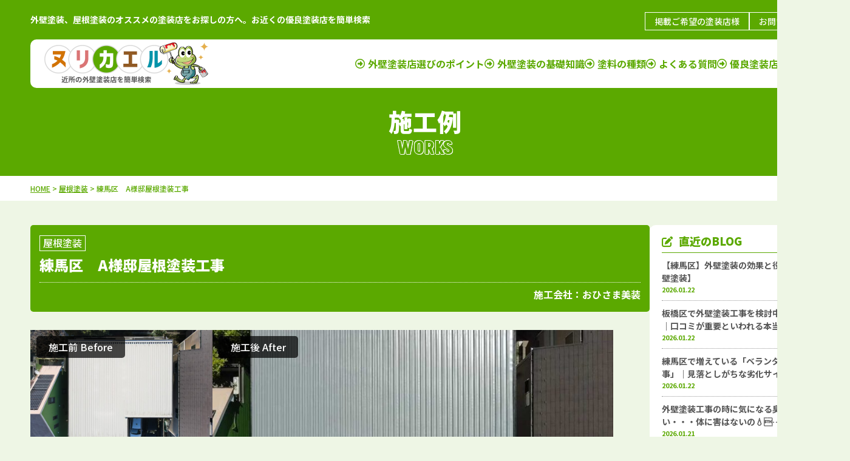

--- FILE ---
content_type: text/html; charset=UTF-8
request_url: https://www.nuri-kaeru.com/works/59000/
body_size: 13342
content:
<!DOCTYPE html>
<html lang="ja">

<head>
	<meta charset="UTF-8">
	<meta http-equiv="X-UA-Compatible" content="IE=edge" />
	<meta name="viewport" content="width=device-width" />
			<title>練馬区　A様邸屋根塗装工事 | 近所のオススメ外壁塗装店を簡単検索「ヌリカエル」</title>
							<meta name="description" content="施工例「練馬区　A様邸屋根塗装工事」です。外壁塗装店の情報をお探しですか？外壁塗装・屋根塗装など塗装店総合ポータルサイト「ヌリカエル」にお任せください。施工例やエリアなどから簡単に塗装店を検索することが出来ます。しっかり情報収集して理想の塗装店を見つけてください。" />
				<meta name="keywords" content="施工例,塗装,外壁,外壁塗装,屋根,屋根塗装,検索" />
	<meta name="format-detection" content="telephone=no">
	<!-- fonts -->
<link rel="preconnect" href="https://fonts.googleapis.com">
<link rel="preconnect" href="https://fonts.gstatic.com" crossorigin>
<link href="https://fonts.googleapis.com/css2?family=Akshar:wght@700&family=Noto+Sans+JP:wght@400..900&display=swap" rel="stylesheet">
<link rel="stylesheet" href="https://www.nuri-kaeru.com/cms/wp-content/themes/www.nuri-kaeru.com/css/all.min.css">

<!-- css -->
	<link href=" https://www.nuri-kaeru.com/cms/wp-content/themes/www.nuri-kaeru.com/css/animate.css" rel="stylesheet" />
	<link rel="stylesheet" href="https://www.nuri-kaeru.com/cms/wp-content/themes/www.nuri-kaeru.com/style.css?1743580803" type="text/css" />

<!-- js -->
<script src="https://www.nuri-kaeru.com/cms/wp-content/themes/www.nuri-kaeru.com/js/jquery.js"></script>
<script src="https://www.nuri-kaeru.com/cms/wp-content/themes/www.nuri-kaeru.com/js/overlay.js"></script>
<script src="https://www.nuri-kaeru.com/cms/wp-content/themes/www.nuri-kaeru.com/js/scrolltopcontrol.js"></script>
<script src="https://www.nuri-kaeru.com/cms/wp-content/themes/www.nuri-kaeru.com/js/megamenu.js"></script>
<script src="https://www.nuri-kaeru.com/cms/wp-content/themes/www.nuri-kaeru.com/js/common.js"></script>
<script src="https://www.nuri-kaeru.com/cms/wp-content/themes/www.nuri-kaeru.com/js/wow.min.js"></script>
<script>
	var wow = new WOW({
		boxClass: 'wow',
		animateClass: 'animated',
		offset: 0,
		mobile: false
	});
	wow.init();
</script>
<script>
	(function($) {
		$.fn.clickableMap = function() {
			return this.each(function() {
				var _off = $('.imagemap img', this).attr('src');
				var num = 0;
				var targetImg = $('.imagemap img', this);

				$('area', this).each(function() {
					num++;
					var elm = _off.replace(/(_on)[0-9]*/, '');
					var _on = elm.substr(0, elm.lastIndexOf('.')) + '_on' + num + _off.substring(_off.lastIndexOf('.'));
					$(this).hover(
						function() {
							$(targetImg).attr('src', _on);
						},
						function() {
							$(targetImg).attr('src', _off);
						}
					);
				});
			});
		};
	})(jQuery);

	jQuery(function($) {
		$('.clickableMap').clickableMap();
	});
</script>
<script src="https://www.nuri-kaeru.com/cms/wp-content/themes/www.nuri-kaeru.com/js/jquery.balloon.min.js"></script>

	<script>
		$(function() {
			$('.accordion p').click(function() {
				$(this).next('.accordion .inner').slideToggle();
				$('.accordion p').not($(this)).next('.accordion .inner').slideUp();
			});
		});
		$(function() {
			$('.tab p').click(function() {
				var index = $('.tab p').index(this);
				$('.content div').css('display', 'none');
				$('.content div').eq(index).css('display', 'block');
				$('.tab p').removeClass('select');
				$(this).addClass('select')
			});
		});
	</script>

<!--[if lt IE 9]>
<script src="js/html5.js"></script>
<![endif]-->
<!-- Google Tag Manager -->
<script>
  (function(w, d, s, l, i) {
    w[l] = w[l] || [];
    w[l].push({
      'gtm.start': new Date().getTime(),
      event: 'gtm.js'
    });
    var f = d.getElementsByTagName(s)[0],
      j = d.createElement(s),
      dl = l != 'dataLayer' ? '&l=' + l : '';
    j.async = true;
    j.src =
      'https://www.googletagmanager.com/gtm.js?id=' + i + dl;
    f.parentNode.insertBefore(j, f);
  })(window, document, 'script', 'dataLayer', 'GTM-MRWK99W');
</script>
<!-- End Google Tag Manager -->	<meta name='robots' content='max-image-preview:large' />
	<style>img:is([sizes="auto" i], [sizes^="auto," i]) { contain-intrinsic-size: 3000px 1500px }</style>
	<script type="text/javascript">
/* <![CDATA[ */
window._wpemojiSettings = {"baseUrl":"https:\/\/s.w.org\/images\/core\/emoji\/15.0.3\/72x72\/","ext":".png","svgUrl":"https:\/\/s.w.org\/images\/core\/emoji\/15.0.3\/svg\/","svgExt":".svg","source":{"concatemoji":"https:\/\/www.nuri-kaeru.com\/cms\/wp-includes\/js\/wp-emoji-release.min.js?ver=6.7.4"}};
/*! This file is auto-generated */
!function(i,n){var o,s,e;function c(e){try{var t={supportTests:e,timestamp:(new Date).valueOf()};sessionStorage.setItem(o,JSON.stringify(t))}catch(e){}}function p(e,t,n){e.clearRect(0,0,e.canvas.width,e.canvas.height),e.fillText(t,0,0);var t=new Uint32Array(e.getImageData(0,0,e.canvas.width,e.canvas.height).data),r=(e.clearRect(0,0,e.canvas.width,e.canvas.height),e.fillText(n,0,0),new Uint32Array(e.getImageData(0,0,e.canvas.width,e.canvas.height).data));return t.every(function(e,t){return e===r[t]})}function u(e,t,n){switch(t){case"flag":return n(e,"\ud83c\udff3\ufe0f\u200d\u26a7\ufe0f","\ud83c\udff3\ufe0f\u200b\u26a7\ufe0f")?!1:!n(e,"\ud83c\uddfa\ud83c\uddf3","\ud83c\uddfa\u200b\ud83c\uddf3")&&!n(e,"\ud83c\udff4\udb40\udc67\udb40\udc62\udb40\udc65\udb40\udc6e\udb40\udc67\udb40\udc7f","\ud83c\udff4\u200b\udb40\udc67\u200b\udb40\udc62\u200b\udb40\udc65\u200b\udb40\udc6e\u200b\udb40\udc67\u200b\udb40\udc7f");case"emoji":return!n(e,"\ud83d\udc26\u200d\u2b1b","\ud83d\udc26\u200b\u2b1b")}return!1}function f(e,t,n){var r="undefined"!=typeof WorkerGlobalScope&&self instanceof WorkerGlobalScope?new OffscreenCanvas(300,150):i.createElement("canvas"),a=r.getContext("2d",{willReadFrequently:!0}),o=(a.textBaseline="top",a.font="600 32px Arial",{});return e.forEach(function(e){o[e]=t(a,e,n)}),o}function t(e){var t=i.createElement("script");t.src=e,t.defer=!0,i.head.appendChild(t)}"undefined"!=typeof Promise&&(o="wpEmojiSettingsSupports",s=["flag","emoji"],n.supports={everything:!0,everythingExceptFlag:!0},e=new Promise(function(e){i.addEventListener("DOMContentLoaded",e,{once:!0})}),new Promise(function(t){var n=function(){try{var e=JSON.parse(sessionStorage.getItem(o));if("object"==typeof e&&"number"==typeof e.timestamp&&(new Date).valueOf()<e.timestamp+604800&&"object"==typeof e.supportTests)return e.supportTests}catch(e){}return null}();if(!n){if("undefined"!=typeof Worker&&"undefined"!=typeof OffscreenCanvas&&"undefined"!=typeof URL&&URL.createObjectURL&&"undefined"!=typeof Blob)try{var e="postMessage("+f.toString()+"("+[JSON.stringify(s),u.toString(),p.toString()].join(",")+"));",r=new Blob([e],{type:"text/javascript"}),a=new Worker(URL.createObjectURL(r),{name:"wpTestEmojiSupports"});return void(a.onmessage=function(e){c(n=e.data),a.terminate(),t(n)})}catch(e){}c(n=f(s,u,p))}t(n)}).then(function(e){for(var t in e)n.supports[t]=e[t],n.supports.everything=n.supports.everything&&n.supports[t],"flag"!==t&&(n.supports.everythingExceptFlag=n.supports.everythingExceptFlag&&n.supports[t]);n.supports.everythingExceptFlag=n.supports.everythingExceptFlag&&!n.supports.flag,n.DOMReady=!1,n.readyCallback=function(){n.DOMReady=!0}}).then(function(){return e}).then(function(){var e;n.supports.everything||(n.readyCallback(),(e=n.source||{}).concatemoji?t(e.concatemoji):e.wpemoji&&e.twemoji&&(t(e.twemoji),t(e.wpemoji)))}))}((window,document),window._wpemojiSettings);
/* ]]> */
</script>
<style id='wp-emoji-styles-inline-css' type='text/css'>

	img.wp-smiley, img.emoji {
		display: inline !important;
		border: none !important;
		box-shadow: none !important;
		height: 1em !important;
		width: 1em !important;
		margin: 0 0.07em !important;
		vertical-align: -0.1em !important;
		background: none !important;
		padding: 0 !important;
	}
</style>
<link rel='stylesheet' id='wp-block-library-css' href='https://www.nuri-kaeru.com/cms/wp-includes/css/dist/block-library/style.min.css?ver=6.7.4' type='text/css' media='all' />
<style id='classic-theme-styles-inline-css' type='text/css'>
/*! This file is auto-generated */
.wp-block-button__link{color:#fff;background-color:#32373c;border-radius:9999px;box-shadow:none;text-decoration:none;padding:calc(.667em + 2px) calc(1.333em + 2px);font-size:1.125em}.wp-block-file__button{background:#32373c;color:#fff;text-decoration:none}
</style>
<style id='global-styles-inline-css' type='text/css'>
:root{--wp--preset--aspect-ratio--square: 1;--wp--preset--aspect-ratio--4-3: 4/3;--wp--preset--aspect-ratio--3-4: 3/4;--wp--preset--aspect-ratio--3-2: 3/2;--wp--preset--aspect-ratio--2-3: 2/3;--wp--preset--aspect-ratio--16-9: 16/9;--wp--preset--aspect-ratio--9-16: 9/16;--wp--preset--color--black: #000000;--wp--preset--color--cyan-bluish-gray: #abb8c3;--wp--preset--color--white: #ffffff;--wp--preset--color--pale-pink: #f78da7;--wp--preset--color--vivid-red: #cf2e2e;--wp--preset--color--luminous-vivid-orange: #ff6900;--wp--preset--color--luminous-vivid-amber: #fcb900;--wp--preset--color--light-green-cyan: #7bdcb5;--wp--preset--color--vivid-green-cyan: #00d084;--wp--preset--color--pale-cyan-blue: #8ed1fc;--wp--preset--color--vivid-cyan-blue: #0693e3;--wp--preset--color--vivid-purple: #9b51e0;--wp--preset--gradient--vivid-cyan-blue-to-vivid-purple: linear-gradient(135deg,rgba(6,147,227,1) 0%,rgb(155,81,224) 100%);--wp--preset--gradient--light-green-cyan-to-vivid-green-cyan: linear-gradient(135deg,rgb(122,220,180) 0%,rgb(0,208,130) 100%);--wp--preset--gradient--luminous-vivid-amber-to-luminous-vivid-orange: linear-gradient(135deg,rgba(252,185,0,1) 0%,rgba(255,105,0,1) 100%);--wp--preset--gradient--luminous-vivid-orange-to-vivid-red: linear-gradient(135deg,rgba(255,105,0,1) 0%,rgb(207,46,46) 100%);--wp--preset--gradient--very-light-gray-to-cyan-bluish-gray: linear-gradient(135deg,rgb(238,238,238) 0%,rgb(169,184,195) 100%);--wp--preset--gradient--cool-to-warm-spectrum: linear-gradient(135deg,rgb(74,234,220) 0%,rgb(151,120,209) 20%,rgb(207,42,186) 40%,rgb(238,44,130) 60%,rgb(251,105,98) 80%,rgb(254,248,76) 100%);--wp--preset--gradient--blush-light-purple: linear-gradient(135deg,rgb(255,206,236) 0%,rgb(152,150,240) 100%);--wp--preset--gradient--blush-bordeaux: linear-gradient(135deg,rgb(254,205,165) 0%,rgb(254,45,45) 50%,rgb(107,0,62) 100%);--wp--preset--gradient--luminous-dusk: linear-gradient(135deg,rgb(255,203,112) 0%,rgb(199,81,192) 50%,rgb(65,88,208) 100%);--wp--preset--gradient--pale-ocean: linear-gradient(135deg,rgb(255,245,203) 0%,rgb(182,227,212) 50%,rgb(51,167,181) 100%);--wp--preset--gradient--electric-grass: linear-gradient(135deg,rgb(202,248,128) 0%,rgb(113,206,126) 100%);--wp--preset--gradient--midnight: linear-gradient(135deg,rgb(2,3,129) 0%,rgb(40,116,252) 100%);--wp--preset--font-size--small: 13px;--wp--preset--font-size--medium: 20px;--wp--preset--font-size--large: 36px;--wp--preset--font-size--x-large: 42px;--wp--preset--spacing--20: 0.44rem;--wp--preset--spacing--30: 0.67rem;--wp--preset--spacing--40: 1rem;--wp--preset--spacing--50: 1.5rem;--wp--preset--spacing--60: 2.25rem;--wp--preset--spacing--70: 3.38rem;--wp--preset--spacing--80: 5.06rem;--wp--preset--shadow--natural: 6px 6px 9px rgba(0, 0, 0, 0.2);--wp--preset--shadow--deep: 12px 12px 50px rgba(0, 0, 0, 0.4);--wp--preset--shadow--sharp: 6px 6px 0px rgba(0, 0, 0, 0.2);--wp--preset--shadow--outlined: 6px 6px 0px -3px rgba(255, 255, 255, 1), 6px 6px rgba(0, 0, 0, 1);--wp--preset--shadow--crisp: 6px 6px 0px rgba(0, 0, 0, 1);}:where(.is-layout-flex){gap: 0.5em;}:where(.is-layout-grid){gap: 0.5em;}body .is-layout-flex{display: flex;}.is-layout-flex{flex-wrap: wrap;align-items: center;}.is-layout-flex > :is(*, div){margin: 0;}body .is-layout-grid{display: grid;}.is-layout-grid > :is(*, div){margin: 0;}:where(.wp-block-columns.is-layout-flex){gap: 2em;}:where(.wp-block-columns.is-layout-grid){gap: 2em;}:where(.wp-block-post-template.is-layout-flex){gap: 1.25em;}:where(.wp-block-post-template.is-layout-grid){gap: 1.25em;}.has-black-color{color: var(--wp--preset--color--black) !important;}.has-cyan-bluish-gray-color{color: var(--wp--preset--color--cyan-bluish-gray) !important;}.has-white-color{color: var(--wp--preset--color--white) !important;}.has-pale-pink-color{color: var(--wp--preset--color--pale-pink) !important;}.has-vivid-red-color{color: var(--wp--preset--color--vivid-red) !important;}.has-luminous-vivid-orange-color{color: var(--wp--preset--color--luminous-vivid-orange) !important;}.has-luminous-vivid-amber-color{color: var(--wp--preset--color--luminous-vivid-amber) !important;}.has-light-green-cyan-color{color: var(--wp--preset--color--light-green-cyan) !important;}.has-vivid-green-cyan-color{color: var(--wp--preset--color--vivid-green-cyan) !important;}.has-pale-cyan-blue-color{color: var(--wp--preset--color--pale-cyan-blue) !important;}.has-vivid-cyan-blue-color{color: var(--wp--preset--color--vivid-cyan-blue) !important;}.has-vivid-purple-color{color: var(--wp--preset--color--vivid-purple) !important;}.has-black-background-color{background-color: var(--wp--preset--color--black) !important;}.has-cyan-bluish-gray-background-color{background-color: var(--wp--preset--color--cyan-bluish-gray) !important;}.has-white-background-color{background-color: var(--wp--preset--color--white) !important;}.has-pale-pink-background-color{background-color: var(--wp--preset--color--pale-pink) !important;}.has-vivid-red-background-color{background-color: var(--wp--preset--color--vivid-red) !important;}.has-luminous-vivid-orange-background-color{background-color: var(--wp--preset--color--luminous-vivid-orange) !important;}.has-luminous-vivid-amber-background-color{background-color: var(--wp--preset--color--luminous-vivid-amber) !important;}.has-light-green-cyan-background-color{background-color: var(--wp--preset--color--light-green-cyan) !important;}.has-vivid-green-cyan-background-color{background-color: var(--wp--preset--color--vivid-green-cyan) !important;}.has-pale-cyan-blue-background-color{background-color: var(--wp--preset--color--pale-cyan-blue) !important;}.has-vivid-cyan-blue-background-color{background-color: var(--wp--preset--color--vivid-cyan-blue) !important;}.has-vivid-purple-background-color{background-color: var(--wp--preset--color--vivid-purple) !important;}.has-black-border-color{border-color: var(--wp--preset--color--black) !important;}.has-cyan-bluish-gray-border-color{border-color: var(--wp--preset--color--cyan-bluish-gray) !important;}.has-white-border-color{border-color: var(--wp--preset--color--white) !important;}.has-pale-pink-border-color{border-color: var(--wp--preset--color--pale-pink) !important;}.has-vivid-red-border-color{border-color: var(--wp--preset--color--vivid-red) !important;}.has-luminous-vivid-orange-border-color{border-color: var(--wp--preset--color--luminous-vivid-orange) !important;}.has-luminous-vivid-amber-border-color{border-color: var(--wp--preset--color--luminous-vivid-amber) !important;}.has-light-green-cyan-border-color{border-color: var(--wp--preset--color--light-green-cyan) !important;}.has-vivid-green-cyan-border-color{border-color: var(--wp--preset--color--vivid-green-cyan) !important;}.has-pale-cyan-blue-border-color{border-color: var(--wp--preset--color--pale-cyan-blue) !important;}.has-vivid-cyan-blue-border-color{border-color: var(--wp--preset--color--vivid-cyan-blue) !important;}.has-vivid-purple-border-color{border-color: var(--wp--preset--color--vivid-purple) !important;}.has-vivid-cyan-blue-to-vivid-purple-gradient-background{background: var(--wp--preset--gradient--vivid-cyan-blue-to-vivid-purple) !important;}.has-light-green-cyan-to-vivid-green-cyan-gradient-background{background: var(--wp--preset--gradient--light-green-cyan-to-vivid-green-cyan) !important;}.has-luminous-vivid-amber-to-luminous-vivid-orange-gradient-background{background: var(--wp--preset--gradient--luminous-vivid-amber-to-luminous-vivid-orange) !important;}.has-luminous-vivid-orange-to-vivid-red-gradient-background{background: var(--wp--preset--gradient--luminous-vivid-orange-to-vivid-red) !important;}.has-very-light-gray-to-cyan-bluish-gray-gradient-background{background: var(--wp--preset--gradient--very-light-gray-to-cyan-bluish-gray) !important;}.has-cool-to-warm-spectrum-gradient-background{background: var(--wp--preset--gradient--cool-to-warm-spectrum) !important;}.has-blush-light-purple-gradient-background{background: var(--wp--preset--gradient--blush-light-purple) !important;}.has-blush-bordeaux-gradient-background{background: var(--wp--preset--gradient--blush-bordeaux) !important;}.has-luminous-dusk-gradient-background{background: var(--wp--preset--gradient--luminous-dusk) !important;}.has-pale-ocean-gradient-background{background: var(--wp--preset--gradient--pale-ocean) !important;}.has-electric-grass-gradient-background{background: var(--wp--preset--gradient--electric-grass) !important;}.has-midnight-gradient-background{background: var(--wp--preset--gradient--midnight) !important;}.has-small-font-size{font-size: var(--wp--preset--font-size--small) !important;}.has-medium-font-size{font-size: var(--wp--preset--font-size--medium) !important;}.has-large-font-size{font-size: var(--wp--preset--font-size--large) !important;}.has-x-large-font-size{font-size: var(--wp--preset--font-size--x-large) !important;}
:where(.wp-block-post-template.is-layout-flex){gap: 1.25em;}:where(.wp-block-post-template.is-layout-grid){gap: 1.25em;}
:where(.wp-block-columns.is-layout-flex){gap: 2em;}:where(.wp-block-columns.is-layout-grid){gap: 2em;}
:root :where(.wp-block-pullquote){font-size: 1.5em;line-height: 1.6;}
</style>
<link rel='stylesheet' id='contact-form-7-css' href='https://www.nuri-kaeru.com/cms/wp-content/plugins/contact-form-7/includes/css/styles.css?ver=6.0.4' type='text/css' media='all' />
<link rel='stylesheet' id='toc-screen-css' href='https://www.nuri-kaeru.com/cms/wp-content/plugins/table-of-contents-plus/screen.min.css?ver=2411.1' type='text/css' media='all' />
<style id='toc-screen-inline-css' type='text/css'>
div#toc_container {width: 100%;}
</style>
<style id='akismet-widget-style-inline-css' type='text/css'>

			.a-stats {
				--akismet-color-mid-green: #357b49;
				--akismet-color-white: #fff;
				--akismet-color-light-grey: #f6f7f7;

				max-width: 350px;
				width: auto;
			}

			.a-stats * {
				all: unset;
				box-sizing: border-box;
			}

			.a-stats strong {
				font-weight: 600;
			}

			.a-stats a.a-stats__link,
			.a-stats a.a-stats__link:visited,
			.a-stats a.a-stats__link:active {
				background: var(--akismet-color-mid-green);
				border: none;
				box-shadow: none;
				border-radius: 8px;
				color: var(--akismet-color-white);
				cursor: pointer;
				display: block;
				font-family: -apple-system, BlinkMacSystemFont, 'Segoe UI', 'Roboto', 'Oxygen-Sans', 'Ubuntu', 'Cantarell', 'Helvetica Neue', sans-serif;
				font-weight: 500;
				padding: 12px;
				text-align: center;
				text-decoration: none;
				transition: all 0.2s ease;
			}

			/* Extra specificity to deal with TwentyTwentyOne focus style */
			.widget .a-stats a.a-stats__link:focus {
				background: var(--akismet-color-mid-green);
				color: var(--akismet-color-white);
				text-decoration: none;
			}

			.a-stats a.a-stats__link:hover {
				filter: brightness(110%);
				box-shadow: 0 4px 12px rgba(0, 0, 0, 0.06), 0 0 2px rgba(0, 0, 0, 0.16);
			}

			.a-stats .count {
				color: var(--akismet-color-white);
				display: block;
				font-size: 1.5em;
				line-height: 1.4;
				padding: 0 13px;
				white-space: nowrap;
			}
		
</style>
<link rel='stylesheet' id='wp-pagenavi-css' href='https://www.nuri-kaeru.com/cms/wp-content/plugins/wp-pagenavi/pagenavi-css.css?ver=2.70' type='text/css' media='all' />
<link rel='stylesheet' id='pcb-company-css' href='https://www.nuri-kaeru.com/cms/wp-content/themes/www.nuri-kaeru.com/pcb/contents/includes/css/company.css?ver=6.7.4' type='text/css' media='all' />
<link rel='stylesheet' id='pcb-view-ranking-css' href='https://www.nuri-kaeru.com/cms/wp-content/themes/www.nuri-kaeru.com/pcb/contents/includes/css/view-ranking.css?ver=6.7.4' type='text/css' media='all' />
<link rel='stylesheet' id='pcb-review-css' href='https://www.nuri-kaeru.com/cms/wp-content/themes/www.nuri-kaeru.com/pcb/contents/includes/css/review.css?ver=6.7.4' type='text/css' media='all' />
<link rel='stylesheet' id='pcb-article-css' href='https://www.nuri-kaeru.com/cms/wp-content/themes/www.nuri-kaeru.com/pcb/contents/includes/css/article.css?ver=6.7.4' type='text/css' media='all' />
<link rel='stylesheet' id='pcb-blog-css' href='https://www.nuri-kaeru.com/cms/wp-content/themes/www.nuri-kaeru.com/pcb/contents/includes/css/blog.css?ver=6.7.4' type='text/css' media='all' />
<link rel='stylesheet' id='pcb-new-register-css' href='https://www.nuri-kaeru.com/cms/wp-content/themes/www.nuri-kaeru.com/pcb/contents/includes/css/new-register.css?ver=6.7.4' type='text/css' media='all' />
<link rel='stylesheet' id='pcb-pickup-css' href='https://www.nuri-kaeru.com/cms/wp-content/themes/www.nuri-kaeru.com/pcb/contents/includes/css/pickup.css?ver=6.7.4' type='text/css' media='all' />
<link rel='stylesheet' id='loading-css' href='https://www.nuri-kaeru.com/cms/wp-content/themes/www.nuri-kaeru.com/pcb/contents/includes/css/load.css?ver=6.7.4' type='text/css' media='all' />
<link rel='stylesheet' id='jquery-ui-smoothness-css' href='https://www.nuri-kaeru.com/cms/wp-content/plugins/contact-form-7/includes/js/jquery-ui/themes/smoothness/jquery-ui.min.css?ver=1.12.1' type='text/css' media='screen' />
<script type="text/javascript" src="https://www.nuri-kaeru.com/cms/wp-includes/js/jquery/jquery.min.js?ver=3.7.1" id="jquery-core-js"></script>
<script type="text/javascript" src="https://www.nuri-kaeru.com/cms/wp-includes/js/jquery/jquery-migrate.min.js?ver=3.4.1" id="jquery-migrate-js"></script>
<script type="text/javascript" id="pcb-company-js-extra">
/* <![CDATA[ */
var company = {"ajax_url":"https:\/\/www.nuri-kaeru.com\/cms\/wp-admin\/admin-ajax.php","action":"pcb-company","post_id":"59000"};
/* ]]> */
</script>
<script type="text/javascript" src="https://www.nuri-kaeru.com/cms/wp-content/themes/www.nuri-kaeru.com/pcb/contents/includes/js/company.js" id="pcb-company-js"></script>
<script type="text/javascript" id="pcb-view-ranking-js-extra">
/* <![CDATA[ */
var ranking = {"ajax_url":"https:\/\/www.nuri-kaeru.com\/cms\/wp-admin\/admin-ajax.php","action":"pcb-view-ranking","post_id":"59000"};
/* ]]> */
</script>
<script type="text/javascript" src="https://www.nuri-kaeru.com/cms/wp-content/themes/www.nuri-kaeru.com/pcb/contents/includes/js/view-ranking.js" id="pcb-view-ranking-js"></script>
<script type="text/javascript" id="pcb-review-js-extra">
/* <![CDATA[ */
var review = {"ajax_url":"https:\/\/www.nuri-kaeru.com\/cms\/wp-admin\/admin-ajax.php","action":"pcb-review","post_id":"59000"};
/* ]]> */
</script>
<script type="text/javascript" src="https://www.nuri-kaeru.com/cms/wp-content/themes/www.nuri-kaeru.com/pcb/contents/includes/js/review.js" id="pcb-review-js"></script>
<script type="text/javascript" id="pcb-article-js-extra">
/* <![CDATA[ */
var article = {"ajax_url":"https:\/\/www.nuri-kaeru.com\/cms\/wp-admin\/admin-ajax.php","action":"pcb-article","post_id":"59000"};
/* ]]> */
</script>
<script type="text/javascript" src="https://www.nuri-kaeru.com/cms/wp-content/themes/www.nuri-kaeru.com/pcb/contents/includes/js/article.js" id="pcb-article-js"></script>
<script type="text/javascript" id="pcb-blog-js-extra">
/* <![CDATA[ */
var blog = {"ajax_url":"https:\/\/www.nuri-kaeru.com\/cms\/wp-admin\/admin-ajax.php","action":"pcb-blog","post_id":"59000"};
/* ]]> */
</script>
<script type="text/javascript" src="https://www.nuri-kaeru.com/cms/wp-content/themes/www.nuri-kaeru.com/pcb/contents/includes/js/blog.js" id="pcb-blog-js"></script>
<script type="text/javascript" id="pcb-new-register-js-extra">
/* <![CDATA[ */
var register = {"ajax_url":"https:\/\/www.nuri-kaeru.com\/cms\/wp-admin\/admin-ajax.php","action":"pcb-new-register","post_id":"59000"};
/* ]]> */
</script>
<script type="text/javascript" src="https://www.nuri-kaeru.com/cms/wp-content/themes/www.nuri-kaeru.com/pcb/contents/includes/js/new-register.js" id="pcb-new-register-js"></script>
<script type="text/javascript" id="pcb-pickup-js-extra">
/* <![CDATA[ */
var pickup = {"ajax_url":"https:\/\/www.nuri-kaeru.com\/cms\/wp-admin\/admin-ajax.php","action":"pcb-pickup","post_id":"59000"};
/* ]]> */
</script>
<script type="text/javascript" src="https://www.nuri-kaeru.com/cms/wp-content/themes/www.nuri-kaeru.com/pcb/contents/includes/js/pickup.js" id="pcb-pickup-js"></script>
<script type="text/javascript" id="pcb_ajax_access_records-js-extra">
/* <![CDATA[ */
var local = {"ajax_url":"https:\/\/www.nuri-kaeru.com\/cms\/wp-admin\/admin-ajax.php","action":"pcb_ajax_access_records","post_id":"59000"};
/* ]]> */
</script>
<script type="text/javascript" src="https://www.nuri-kaeru.com/cms/wp-content/themes/www.nuri-kaeru.com/pcb/access-record/js/access-record.js" id="pcb_ajax_access_records-js"></script>
<link rel="https://api.w.org/" href="https://www.nuri-kaeru.com/wp-json/" /><link rel="alternate" title="JSON" type="application/json" href="https://www.nuri-kaeru.com/wp-json/wp/v2/works/59000" /><link rel="canonical" href="https://www.nuri-kaeru.com/works/59000/" />
<link rel='shortlink' href='https://www.nuri-kaeru.com/?p=59000' />
<link rel="alternate" title="oEmbed (JSON)" type="application/json+oembed" href="https://www.nuri-kaeru.com/wp-json/oembed/1.0/embed?url=https%3A%2F%2Fwww.nuri-kaeru.com%2Fworks%2F59000%2F" />
<link rel="alternate" title="oEmbed (XML)" type="text/xml+oembed" href="https://www.nuri-kaeru.com/wp-json/oembed/1.0/embed?url=https%3A%2F%2Fwww.nuri-kaeru.com%2Fworks%2F59000%2F&#038;format=xml" />
<link rel="icon" href="https://www.nuri-kaeru.com/cms/wp-content/uploads/2025/02/favicon-70x70.png" sizes="32x32" />
<link rel="icon" href="https://www.nuri-kaeru.com/cms/wp-content/uploads/2025/02/favicon-300x300.png" sizes="192x192" />
<link rel="apple-touch-icon" href="https://www.nuri-kaeru.com/cms/wp-content/uploads/2025/02/favicon-300x300.png" />
<meta name="msapplication-TileImage" content="https://www.nuri-kaeru.com/cms/wp-content/uploads/2025/02/favicon-300x300.png" />

	<!-- swiper -->
	<link rel="stylesheet" href="https://cdn.jsdelivr.net/npm/swiper@8/swiper-bundle.min.css">
	<script src="https://cdn.jsdelivr.net/npm/swiper@8/swiper-bundle.min.js"></script>
</head>

<body data-rsssl=1 id="works" ontouchstart="">
	<!-- Google Tag Manager (noscript) -->
	<noscript><iframe src="https://www.googletagmanager.com/ns.html?id=GTM-MRWK99W" height="0" width="0" style="display:none;visibility:hidden"></iframe></noscript>
	<!-- End Google Tag Manager (noscript) -->

	<header id="header">
					<div class="hdrTxt inner">
									<p>外壁塗装、屋根塗装のオススメの塗装店をお探しの方へ。お近くの優良塗装店を簡単検索</p>
								<ul class="hdrContact">
					<li><a href="https://www.nuri-kaeru.com/publish/" class="btnGreen">掲載ご希望の塗装店様</a></li>
					<li><a href="https://www.nuri-kaeru.com/contact/" class="btnGreen">お問い合わせ</a></li>
				</ul>
			</div>
			<div class="hdrMenu inner">
				<div class="logo">
					<a href="https://www.nuri-kaeru.com/">
						<img src="https://www.nuri-kaeru.com/cms/wp-content/themes/www.nuri-kaeru.com/imgs/hdr_logo01.png" alt="外壁塗装・屋根塗装など塗装店総合ポータルサイト ヌリカエル">
					</a>
				</div>
				<nav>
					<ul class="gnav">
						<li><a href="https://www.nuri-kaeru.com/first/">外壁塗装店選びのポイント</a></li>
						<li><a href="https://www.nuri-kaeru.com/knowledge/">外壁塗装の基礎知識</a></li>
						<li><a href="https://www.nuri-kaeru.com/paint_menu/">塗料の種類</a></li>
						<li><a href="https://www.nuri-kaeru.com/faq/">よくある質問</a></li>
						<li><a href="" id="megamenuToggle">優良塗装店を探す</a></li>
					</ul>
				</nav>
				<div class="megamenu">
					<ul class="megamenu-inner main-wrapper">
						<li>北海道・東北地方</li>
						<li><span>北海道</span>　<a href="https://www.nuri-kaeru.com/works/works_area/北海道/">施工例</a>｜<a href="https://www.nuri-kaeru.com/shop/shop_tax/北海道/">塗装店</a></li>
						<li><span>青森県</span>　<a href="https://www.nuri-kaeru.com/works/works_area/青森県/">施工例</a>｜<a href="https://www.nuri-kaeru.com/shop/shop_tax/青森県/">塗装店</a></li>
						<li><span>岩手県</span>　<a href="https://www.nuri-kaeru.com/works/works_area/岩手県/">施工例</a>｜<a href="https://www.nuri-kaeru.com/shop/shop_tax/岩手県/">塗装店</a></li>
						<li><span>秋田県</span>　<a href="https://www.nuri-kaeru.com/works/works_area/秋田県/">施工例</a>｜<a href="https://www.nuri-kaeru.com/shop/shop_tax/秋田県/">塗装店</a></li>
						<li><span>宮城県</span>　<a href="https://www.nuri-kaeru.com/works/works_area/宮城県/">施工例</a>｜<a href="https://www.nuri-kaeru.com/shop/shop_tax/宮城県/">塗装店</a></li>
						<li><span>山形県</span>　<a href="https://www.nuri-kaeru.com/works/works_area/山形県/">施工例</a>｜<a href="https://www.nuri-kaeru.com/shop/shop_tax/山形県/">塗装店</a></li>
						<li><span>福島県</span>　<a href="https://www.nuri-kaeru.com/works/works_area/福島県/">施工例</a>｜<a href="https://www.nuri-kaeru.com/shop/shop_tax/福島県/">塗装店</a></li>
					</ul>
					<ul class="megamenu-inner main-wrapper">
						<li>関東地方</li>
						<li><span>茨城県</span>　<a href="https://www.nuri-kaeru.com/works/works_area/茨城県/">施工例</a>｜<a href="https://www.nuri-kaeru.com/shop/shop_tax/茨城県/">塗装店</a></li>
						<li><span>栃木県</span>　<a href="https://www.nuri-kaeru.com/works/works_area/栃木県/">施工例</a>｜<a href="https://www.nuri-kaeru.com/shop/shop_tax/栃木県/">塗装店</a></li>
						<li><span>群馬県</span>　<a href="https://www.nuri-kaeru.com/works/works_area/群馬県/">施工例</a>｜<a href="https://www.nuri-kaeru.com/shop/shop_tax/群馬県/">塗装店</a></li>
						<li><span>千葉県</span>　<a href="https://www.nuri-kaeru.com/works/works_area/千葉県/">施工例</a>｜<a href="https://www.nuri-kaeru.com/shop/shop_tax/千葉県/">塗装店</a></li>
						<li><span>埼玉県</span>　<a href="https://www.nuri-kaeru.com/works/works_area/埼玉県/">施工例</a>｜<a href="https://www.nuri-kaeru.com/shop/shop_tax/埼玉県/">塗装店</a></li>
						<li><span>東京都</span>　<a href="https://www.nuri-kaeru.com/works/works_area/東京都/">施工例</a>｜<a href="https://www.nuri-kaeru.com/shop/shop_tax/東京都/">塗装店</a></li>
						<li><span>神奈川県</span>　<a href="https://www.nuri-kaeru.com/works/works_area/神奈川県/">施工例</a>｜<a href="https://www.nuri-kaeru.com/shop/shop_tax/神奈川県/">塗装店</a></li>
					</ul>
					<ul class="megamenu-inner main-wrapper">
						<li>甲信越・北陸・東海地方</li>
						<li><span>新潟県</span>　<a href="https://www.nuri-kaeru.com/works/works_area/新潟県/">施工例</a>｜<a href="https://www.nuri-kaeru.com/shop/shop_tax/新潟県/">塗装店</a></li>
						<li><span>富山県</span>　<a href="https://www.nuri-kaeru.com/works/works_area/富山県/">施工例</a>｜<a href="https://www.nuri-kaeru.com/shop/shop_tax/富山県/">塗装店</a></li>
						<li><span>石川県</span>　<a href="https://www.nuri-kaeru.com/works/works_area/石川県/">施工例</a>｜<a href="https://www.nuri-kaeru.com/shop/shop_tax/石川県/">塗装店</a></li>
						<li><span>山梨県</span>　<a href="https://www.nuri-kaeru.com/works/works_area/山梨県/">施工例</a>｜<a href="https://www.nuri-kaeru.com/shop/shop_tax/山梨県/">塗装店</a></li>
						<li><span>長野県</span>　<a href="https://www.nuri-kaeru.com/works/works_area/長野県/">施工例</a>｜<a href="https://www.nuri-kaeru.com/shop/shop_tax/長野県/">塗装店</a></li>
						<li><span>福井県</span>　<a href="https://www.nuri-kaeru.com/works/works_area/福井県/">施工例</a>｜<a href="https://www.nuri-kaeru.com/shop/shop_tax/福井県/">塗装店</a></li>
						<li><span>岐阜県</span>　<a href="https://www.nuri-kaeru.com/works/works_area/岐阜県/">施工例</a>｜<a href="https://www.nuri-kaeru.com/shop/shop_tax/岐阜県/">塗装店</a></li>
						<li><span>静岡県</span>　<a href="https://www.nuri-kaeru.com/works/works_area/静岡県/">施工例</a>｜<a href="https://www.nuri-kaeru.com/shop/shop_tax/静岡県/">塗装店</a></li>
						<li><span>愛知県</span>　<a href="https://www.nuri-kaeru.com/works/works_area/愛知県/">施工例</a>｜<a href="https://www.nuri-kaeru.com/shop/shop_tax/愛知県/">塗装店</a></li>
					</ul>
					<ul class="megamenu-inner main-wrapper">
						<li>関西地方</li>
						<li><span>滋賀県</span>　<a href="https://www.nuri-kaeru.com/works/works_area/滋賀県/">施工例</a>｜<a href="https://www.nuri-kaeru.com/shop/shop_tax/滋賀県/">塗装店</a></li>
						<li><span>京都府</span>　<a href="https://www.nuri-kaeru.com/works/works_area/京都府/">施工例</a>｜<a href="https://www.nuri-kaeru.com/shop/shop_tax/京都府/">塗装店</a></li>
						<li><span>奈良県</span>　<a href="https://www.nuri-kaeru.com/works/works_area/奈良県/">施工例</a>｜<a href="https://www.nuri-kaeru.com/shop/shop_tax/奈良県/">塗装店</a></li>
						<li><span>大阪府</span>　<a href="https://www.nuri-kaeru.com/works/works_area/大阪府/">施工例</a>｜<a href="https://www.nuri-kaeru.com/shop/shop_tax/大阪府/">塗装店</a></li>
						<li><span>三重県</span>　<a href="https://www.nuri-kaeru.com/works/works_area/三重県/">施工例</a>｜<a href="https://www.nuri-kaeru.com/shop/shop_tax/三重県/">塗装店</a></li>
						<li><span>和歌山県</span>　<a href="https://www.nuri-kaeru.com/works/works_area/和歌山県/">施工例</a>｜<a href="https://www.nuri-kaeru.com/shop/shop_tax/和歌山県/">塗装店</a></li>
						<li><span>兵庫県</span>　<a href="https://www.nuri-kaeru.com/works/works_area/兵庫県/">施工例</a>｜<a href="https://www.nuri-kaeru.com/shop/shop_tax/兵庫県/">塗装店</a></li>
					</ul>
					<ul class="megamenu-inner main-wrapper">
						<li>中国・四国地方</li>
						<li><span>鳥取県</span>　<a href="https://www.nuri-kaeru.com/works/works_area/鳥取県/">施工例</a>｜<a href="https://www.nuri-kaeru.com/shop/shop_tax/鳥取県/">塗装店</a></li>
						<li><span>島根県</span>　<a href="https://www.nuri-kaeru.com/works/works_area/島根県/">施工例</a>｜<a href="https://www.nuri-kaeru.com/shop/shop_tax/島根県/">塗装店</a></li>
						<li><span>山口県</span>　<a href="https://www.nuri-kaeru.com/works/works_area/山口県/">施工例</a>｜<a href="https://www.nuri-kaeru.com/shop/shop_tax/山口県/">塗装店</a></li>
						<li><span>岡山県</span>　<a href="https://www.nuri-kaeru.com/works/works_area/岡山県/">施工例</a>｜<a href="https://www.nuri-kaeru.com/shop/shop_tax/岡山県/">塗装店</a></li>
						<li><span>広島県</span>　<a href="https://www.nuri-kaeru.com/works/works_area/広島県/">施工例</a>｜<a href="https://www.nuri-kaeru.com/shop/shop_tax/広島県/">塗装店</a></li>
						<li><span>香川県</span>　<a href="https://www.nuri-kaeru.com/works/works_area/香川県/">施工例</a>｜<a href="https://www.nuri-kaeru.com/shop/shop_tax/香川県/">塗装店</a></li>
						<li><span>愛媛県</span>　<a href="https://www.nuri-kaeru.com/works/works_area/愛媛県/">施工例</a>｜<a href="https://www.nuri-kaeru.com/shop/shop_tax/愛媛県/">塗装店</a></li>
						<li><span>徳島県</span>　<a href="https://www.nuri-kaeru.com/works/works_area/徳島県/">施工例</a>｜<a href="https://www.nuri-kaeru.com/shop/shop_tax/徳島県/">塗装店</a></li>
						<li><span>高知県</span>　<a href="https://www.nuri-kaeru.com/works/works_area/高知県/">施工例</a>｜<a href="https://www.nuri-kaeru.com/shop/shop_tax/高知県/">塗装店</a></li>
					</ul>
					<ul class="megamenu-inner main-wrapper">
						<li>九州・沖縄地方</li>
						<li><span>福岡県</span>　<a href="https://www.nuri-kaeru.com/works/works_area/福岡県/">施工例</a>｜<a href="https://www.nuri-kaeru.com/shop/shop_tax/福岡県/">塗装店</a></li>
						<li><span>佐賀県</span>　<a href="https://www.nuri-kaeru.com/works/works_area/佐賀県/">施工例</a>｜<a href="https://www.nuri-kaeru.com/shop/shop_tax/佐賀県/">塗装店</a></li>
						<li><span>長崎県</span>　<a href="https://www.nuri-kaeru.com/works/works_area/長崎県/">施工例</a>｜<a href="https://www.nuri-kaeru.com/shop/shop_tax/長崎県/">塗装店</a></li>
						<li><span>大分県</span>　<a href="https://www.nuri-kaeru.com/works/works_area/大分県/">施工例</a>｜<a href="https://www.nuri-kaeru.com/shop/shop_tax/大分県/">塗装店</a></li>
						<li><span>熊本県</span>　<a href="https://www.nuri-kaeru.com/works/works_area/熊本県/">施工例</a>｜<a href="https://www.nuri-kaeru.com/shop/shop_tax/熊本県/">塗装店</a></li>
						<li><span>宮崎県</span>　<a href="https://www.nuri-kaeru.com/works/works_area/宮崎県/">施工例</a>｜<a href="https://www.nuri-kaeru.com/shop/shop_tax/宮崎県/">塗装店</a></li>
						<li><span>鹿児島県</span>　<a href="https://www.nuri-kaeru.com/works/works_area/鹿児島県/">施工例</a>｜<a href="https://www.nuri-kaeru.com/shop/shop_tax/鹿児島県/">塗装店</a></li>
						<li><span>沖縄県</span>　<a href="https://www.nuri-kaeru.com/works/works_area/沖縄県/">施工例</a>｜<a href="https://www.nuri-kaeru.com/shop/shop_tax/沖縄県/">塗装店</a></li>
					</ul>
				</div>
			</div>
		
		<div class="mainv inner">
																<p class="pageTitle"><span class="jp">施工例</span><span class="en">WORKS</span></p>
									</div>
	</header>
			<div id="breadcrumbs">
			<p>
				<!-- Breadcrumb NavXT 7.4.1 -->
<span property="itemListElement" typeof="ListItem"><a property="item" typeof="WebPage" title="Go to 近所のオススメ外壁塗装店を簡単検索「ヌリカエル」." href="https://www.nuri-kaeru.com" class="home"><span property="name">HOME</span></a><meta property="position" content="1"></span> &gt; <span property="itemListElement" typeof="ListItem"><a property="item" typeof="WebPage" title="Go to the 屋根塗装 施工カテゴリー archives." href="https://www.nuri-kaeru.com/works/works_tax/%e5%b1%8b%e6%a0%b9%e5%a1%97%e8%a3%85/" class="taxonomy works_tax"><span property="name">屋根塗装</span></a><meta property="position" content="2"></span> &gt; 練馬区　A様邸屋根塗装工事			</p>
		</div>
		<div id="wrapper">
	<div id="main" class="single">
									<section>
					<div class="sw_head clearfix">
																			<div class="labels">
								<span>屋根塗装</span>							</div>
												<h1>練馬区　A様邸屋根塗装工事</h1>
						<div class="siteName">
							施工会社：<a href="https://www.nuri-kaeru.com/shop/ohisamatosou/">おひさま美装</a>
						</div>
					</div>

				</section>
				<!-- sw_head ------------------------------>

				<section>
					<div class="sw_photo">
						<div class="before">
							<span>施工前 Before</span>
																														<img src="https://ohisamatosou.com/cms/wp-content/uploads/2023/04/a0cd315604e94a0a359b7fdabdb32550-720x540.jpg">
													</div>
						<div class="after">
							<span>施工後 After</span>
																														<img src="https://ohisamatosou.com/cms/wp-content/uploads/2023/04/dji_fly_20230419_114743_0_1681872463687_photo_low_quality-720x540.jpg">
													</div>
					</div>
				</section>
				<!-- sw_photo ------------------------------>

				<section>
					<div class="sw_info">
						<table class="table2">
							<tbody>
								<tr>
									<th>価格</th>
									<td>
																					33万円																			</td>
									<th>工期</th>
									<td>
																					14日間																			</td>
								</tr>
								<tr>
									<th>地域</th>
									<td>
																					練馬区																			</td>
									<th>施工箇所</th>
									<td>
																					屋根塗装工事																			</td>
								</tr>
								<tr>
									<th>使用材料</th>
									<td colspan="3">
																					<br>屋根：ウルトラSI																			</td>
								</tr>
							</tbody>
						</table>
					</div>
				</section>
				<!-- sw_info ------------------------------>

				<section class="w_edit">
									</section>

				<!-- sw_photo ------------------------------>
				<section>
					<div class="sw_foot">
						<ul class="btnGborder">
							<li><a href="https://ohisamatosou.com/works/28134/" target="_blank">『練馬区　A様邸屋根塗装工事』の詳細はこちら</a></li>
						</ul>
					</div>
				</section>
				<!-- sw_photo ------------------------------>
					
		<section class="section article_wrapper">
			<div class="sectionHeader">
				<h2><span class="ja">施工店</span><span class="en">SHOP</span></h2>
			</div>
			<div class="ss_head">
				<h2 class="title"><a href="https://www.nuri-kaeru.com/shop/ohisamatosou/">練馬区の外壁塗装　おひさま美装</a></h2>
				<div class="shopContact">
											<div class="phone">
															<a href="tel:0120-014-980"><i class="fas fa-phone-square"></i> 0120-014-980</a>
														<p>
																	電話受付 9:00-17:00																									（日曜・祝日定休）
															</p>
						</div>
																<div class="contact">
							<a href="https://ohisamatosou.com/contact/" target="_blank" rel="nofollow"><i class="fas fa-envelope"></i> ご相談・お見積り</a>
						</div>
									</div>
			</div>
		</section>
		<!-- ss_head ------------------------------>
					<section class="section">
				<div class="ss_logo">
										<a href="" target="_blank"><img src="https://www.nuri-kaeru.com/cms/wp-content/uploads/2021/09/ohisamatosou_logo-1.png" alt="" /></a>
				</div>
			</section>
				<!-- ss_logo ------------------------------>
	

		
		<section class="section article_wrapper">
			<div class="sectionHeader">
				<h2><span class="ja">ピックアップ情報</span><span class="en">PICK UP</span></h2>
			</div>
			<div class="article-contents"><div class='load-container'><div class='load-circle'></div>	<p class='loader-txt'>now loading...</p></div></div>		</section>

							<section class="ss_works_wrapper">
				<div class="sectionHeader">
					<h2><span class="ja">おひさま美装の施工例をもっと見る</span><span class="en">CASE</span></h2>
				</div>
				<div class="ss_works">
					<div class="case-parts-wrap">
													<div class="case-parts">
								<a href="https://www.nuri-kaeru.com/works/103995/">
									<div class="head">
																																										<img src="https://ohisamatosou.com/cms/wp-content/uploads/2026/01/d1983cfde0c47c858640fcf049b42f5a-720x540.jpg" alt="板橋区　N様邸　外壁塗装工事/ベランダ防水工事">
																			</div>
									<div class="body">
										<ul class="mask">
																																		<li>その他施工</li><li>外壁塗装</li>																					</ul>
										<h3>板橋区　N様邸　外壁塗装工事/ベランダ防水工事</h3>
										<p class="date">2026.01.22</p>
									</div>
								</a>
							</div>
													<div class="case-parts">
								<a href="https://www.nuri-kaeru.com/works/103942/">
									<div class="head">
																																										<img src="https://ohisamatosou.com/cms/wp-content/uploads/2026/01/2-1-720x540.jpg" alt="板橋区　アパート　外壁塗装工事/ベランダ防水工事">
																			</div>
									<div class="body">
										<ul class="mask">
																																		<li>その他施工</li><li>外壁塗装</li>																					</ul>
										<h3>板橋区　アパート　外壁塗装工事/ベランダ防水工事</h3>
										<p class="date">2026.01.20</p>
									</div>
								</a>
							</div>
													<div class="case-parts">
								<a href="https://www.nuri-kaeru.com/works/103888/">
									<div class="head">
																																										<img src="https://ohisamatosou.com/cms/wp-content/uploads/2026/01/6b5371f89c05d9b646d1989535b0918b-720x540.jpg" alt="板橋区　O様邸　外壁塗装工事/ベランダ防水工事">
																			</div>
									<div class="body">
										<ul class="mask">
																																		<li>その他施工</li><li>外壁塗装</li>																					</ul>
										<h3>板橋区　O様邸　外壁塗装工事/ベランダ防水工事</h3>
										<p class="date">2026.01.17</p>
									</div>
								</a>
							</div>
													<div class="case-parts">
								<a href="https://www.nuri-kaeru.com/works/103653/">
									<div class="head">
																																										<img src="https://ohisamatosou.com/cms/wp-content/uploads/2026/01/4-1-720x540.jpg" alt="板橋区　I様邸　外壁塗装工事/ベランダ防水工事">
																			</div>
									<div class="body">
										<ul class="mask">
																																		<li>その他施工</li><li>外壁塗装</li>																					</ul>
										<h3>板橋区　I様邸　外壁塗装工事/ベランダ防水工事</h3>
										<p class="date">2026.01.14</p>
									</div>
								</a>
							</div>
													<div class="case-parts">
								<a href="https://www.nuri-kaeru.com/works/103575/">
									<div class="head">
																																										<img src="https://ohisamatosou.com/cms/wp-content/uploads/2026/01/2-720x540.jpg" alt="板橋区　I様邸　外壁塗装工事/ベランダ防水工事">
																			</div>
									<div class="body">
										<ul class="mask">
																																		<li>その他施工</li><li>外壁塗装</li>																					</ul>
										<h3>板橋区　I様邸　外壁塗装工事/ベランダ防水工事</h3>
										<p class="date">2026.01.10</p>
									</div>
								</a>
							</div>
													<div class="case-parts">
								<a href="https://www.nuri-kaeru.com/works/103511/">
									<div class="head">
																																										<img src="https://ohisamatosou.com/cms/wp-content/uploads/2025/12/a75834180994f32fa784b11ed0d33c7b-2-720x540.jpg" alt="板橋区　O様邸　外壁塗装工事">
																			</div>
									<div class="body">
										<ul class="mask">
																																		<li>外壁塗装</li>																					</ul>
										<h3>板橋区　O様邸　外壁塗装工事</h3>
										<p class="date">2026.01.09</p>
									</div>
								</a>
							</div>
													<div class="case-parts">
								<a href="https://www.nuri-kaeru.com/works/103480/">
									<div class="head">
																																										<img src="https://ohisamatosou.com/cms/wp-content/uploads/2025/12/3b20c50e7654359b1f2fcc6123f17ce8-720x540.jpg" alt="練馬区　Y様邸　外壁塗装工事/ベランダ防水工事">
																			</div>
									<div class="body">
										<ul class="mask">
																																		<li>その他施工</li><li>外壁塗装</li>																					</ul>
										<h3>練馬区　Y様邸　外壁塗装工事/ベランダ防水工事</h3>
										<p class="date">2026.01.08</p>
									</div>
								</a>
							</div>
													<div class="case-parts">
								<a href="https://www.nuri-kaeru.com/works/103456/">
									<div class="head">
																																										<img src="https://ohisamatosou.com/cms/wp-content/uploads/2025/12/54c9555b2aed408a7fa2eb06cefccb2e-1-720x540.jpg" alt="練馬区　アパート　外壁塗装工事">
																			</div>
									<div class="body">
										<ul class="mask">
																																		<li>アパート・マンション</li><li>外壁塗装</li>																					</ul>
										<h3>練馬区　アパート　外壁塗装工事</h3>
										<p class="date">2026.01.07</p>
									</div>
								</a>
							</div>
													<div class="case-parts">
								<a href="https://www.nuri-kaeru.com/works/103423/">
									<div class="head">
																																										<img src="https://ohisamatosou.com/cms/wp-content/uploads/2025/12/aaa8bb04c576d49dce96eee9b62ac63b-10-720x540.jpg" alt="板橋区　K様邸　外壁塗装工事/ベランダ防水工事">
																			</div>
									<div class="body">
										<ul class="mask">
																																		<li>その他施工</li><li>外壁塗装</li>																					</ul>
										<h3>板橋区　K様邸　外壁塗装工事/ベランダ防水工事</h3>
										<p class="date">2026.01.05</p>
									</div>
								</a>
							</div>
													<div class="case-parts">
								<a href="https://www.nuri-kaeru.com/works/103413/">
									<div class="head">
																																										<img src="https://ohisamatosou.com/cms/wp-content/uploads/2025/12/d1983cfde0c47c858640fcf049b42f5a-720x540.jpg" alt="練馬区　T様邸　外壁塗装工事">
																			</div>
									<div class="body">
										<ul class="mask">
																																		<li>外壁塗装</li>																					</ul>
										<h3>練馬区　T様邸　外壁塗装工事</h3>
										<p class="date">2026.01.04</p>
									</div>
								</a>
							</div>
													<div class="case-parts">
								<a href="https://www.nuri-kaeru.com/works/103400/">
									<div class="head">
																																										<img src="https://ohisamatosou.com/cms/wp-content/uploads/2025/12/aaa8bb04c576d49dce96eee9b62ac63b-9-720x540.jpg" alt="板橋区　K様邸　外壁塗装工事">
																			</div>
									<div class="body">
										<ul class="mask">
																																		<li>外壁塗装</li>																					</ul>
										<h3>板橋区　K様邸　外壁塗装工事</h3>
										<p class="date">2026.01.03</p>
									</div>
								</a>
							</div>
													<div class="case-parts">
								<a href="https://www.nuri-kaeru.com/works/103392/">
									<div class="head">
																																										<img src="https://ohisamatosou.com/cms/wp-content/uploads/2025/12/aaa8bb04c576d49dce96eee9b62ac63b-8-720x540.jpg" alt="練馬区　A様邸　外壁塗装工事">
																			</div>
									<div class="body">
										<ul class="mask">
																																		<li>外壁塗装</li>																					</ul>
										<h3>練馬区　A様邸　外壁塗装工事</h3>
										<p class="date">2026.01.02</p>
									</div>
								</a>
							</div>
													<div class="case-parts">
								<a href="https://www.nuri-kaeru.com/works/103389/">
									<div class="head">
																																										<img src="https://ohisamatosou.com/cms/wp-content/uploads/2025/12/aaa8bb04c576d49dce96eee9b62ac63b-6-720x540.jpg" alt="練馬区　M様邸　外壁塗装工事/ベランダ防水工事">
																			</div>
									<div class="body">
										<ul class="mask">
																																		<li>その他施工</li><li>外壁塗装</li>																					</ul>
										<h3>練馬区　M様邸　外壁塗装工事/ベランダ防水工事</h3>
										<p class="date">2026.01.01</p>
									</div>
								</a>
							</div>
													<div class="case-parts">
								<a href="https://www.nuri-kaeru.com/works/103352/">
									<div class="head">
																																										<img src="https://ohisamatosou.com/cms/wp-content/uploads/2025/12/a75834180994f32fa784b11ed0d33c7b-1-720x540.jpg" alt="練馬区　O様邸　外壁塗装工事">
																			</div>
									<div class="body">
										<ul class="mask">
																																		<li>外壁塗装</li>																					</ul>
										<h3>練馬区　O様邸　外壁塗装工事</h3>
										<p class="date">2025.12.30</p>
									</div>
								</a>
							</div>
													<div class="case-parts">
								<a href="https://www.nuri-kaeru.com/works/103348/">
									<div class="head">
																																										<img src="https://ohisamatosou.com/cms/wp-content/uploads/2025/12/abfa014cae3b28f1bd69627f6c378136-1-720x540.jpg" alt="板橋区　I様邸　外壁塗装工事/ベランダ防水工事">
																			</div>
									<div class="body">
										<ul class="mask">
																																		<li>その他施工</li><li>外壁塗装</li>																					</ul>
										<h3>板橋区　I様邸　外壁塗装工事/ベランダ防水工事</h3>
										<p class="date">2025.12.29</p>
									</div>
								</a>
							</div>
													<div class="case-parts">
								<a href="https://www.nuri-kaeru.com/works/103065/">
									<div class="head">
																																										<img src="https://ohisamatosou.com/cms/wp-content/uploads/2025/12/aaa8bb04c576d49dce96eee9b62ac63b-4-720x540.jpg" alt="練馬区　アパート　外壁塗装工事">
																			</div>
									<div class="body">
										<ul class="mask">
																																		<li>アパート・マンション</li><li>外壁塗装</li>																					</ul>
										<h3>練馬区　アパート　外壁塗装工事</h3>
										<p class="date">2025.12.17</p>
									</div>
								</a>
							</div>
													<div class="case-parts">
								<a href="https://www.nuri-kaeru.com/works/103038/">
									<div class="head">
																																										<img src="https://ohisamatosou.com/cms/wp-content/uploads/2025/12/81fcba6c1fb539ccc1c33459f54270fb-720x540.jpg" alt="練馬区　H様邸　外壁塗装工事/ベランダ防水工事">
																			</div>
									<div class="body">
										<ul class="mask">
																																		<li>その他施工</li><li>外壁塗装</li>																					</ul>
										<h3>練馬区　H様邸　外壁塗装工事/ベランダ防水工事</h3>
										<p class="date">2025.12.16</p>
									</div>
								</a>
							</div>
													<div class="case-parts">
								<a href="https://www.nuri-kaeru.com/works/102886/">
									<div class="head">
																																										<img src="https://ohisamatosou.com/cms/wp-content/uploads/2025/12/8e8e65290d1423127c1ffbf27c90cff2-720x540.jpg" alt="練馬区　S様邸　外壁塗装工事/ベランダ防水工事">
																			</div>
									<div class="body">
										<ul class="mask">
																																		<li>その他施工</li><li>外壁塗装</li>																					</ul>
										<h3>練馬区　S様邸　外壁塗装工事/ベランダ防水工事</h3>
										<p class="date">2025.12.12</p>
									</div>
								</a>
							</div>
													<div class="case-parts">
								<a href="https://www.nuri-kaeru.com/works/102822/">
									<div class="head">
																																										<img src="https://ohisamatosou.com/cms/wp-content/uploads/2025/12/aaa8bb04c576d49dce96eee9b62ac63b-720x540.jpg" alt="練馬区　S様邸　外壁塗装工事/ベランダ防水工事">
																			</div>
									<div class="body">
										<ul class="mask">
																																		<li>その他施工</li><li>外壁塗装</li>																					</ul>
										<h3>練馬区　S様邸　外壁塗装工事/ベランダ防水工事</h3>
										<p class="date">2025.12.09</p>
									</div>
								</a>
							</div>
													<div class="case-parts">
								<a href="https://www.nuri-kaeru.com/works/102821/">
									<div class="head">
																																										<img src="https://ohisamatosou.com/cms/wp-content/uploads/2025/12/abfa014cae3b28f1bd69627f6c378136-720x540.jpg" alt="練馬区　М様邸　外壁塗装工事/ベランダ防水工事">
																			</div>
									<div class="body">
										<ul class="mask">
																																		<li>その他施工</li><li>外壁塗装</li>																					</ul>
										<h3>練馬区　М様邸　外壁塗装工事/ベランダ防水工事</h3>
										<p class="date">2025.12.09</p>
									</div>
								</a>
							</div>
													<div class="case-parts">
								<a href="https://www.nuri-kaeru.com/works/102475/">
									<div class="head">
																																										<img src="https://ohisamatosou.com/cms/wp-content/uploads/2025/11/81fcba6c1fb539ccc1c33459f54270fb-720x540.jpg" alt="板橋区　A様邸　外壁塗装工事/ベランダ防水工事">
																			</div>
									<div class="body">
										<ul class="mask">
																																		<li>その他施工</li><li>外壁塗装</li>																					</ul>
										<h3>板橋区　A様邸　外壁塗装工事/ベランダ防水工事</h3>
										<p class="date">2025.11.29</p>
									</div>
								</a>
							</div>
													<div class="case-parts">
								<a href="https://www.nuri-kaeru.com/works/102233/">
									<div class="head">
																																										<img src="https://ohisamatosou.com/cms/wp-content/uploads/2025/11/8e8e65290d1423127c1ffbf27c90cff2-720x540.jpg" alt="板橋区　A様邸　外壁塗装工事/ベランダ防水工事">
																			</div>
									<div class="body">
										<ul class="mask">
																																		<li>その他施工</li><li>外壁塗装</li>																					</ul>
										<h3>板橋区　A様邸　外壁塗装工事/ベランダ防水工事</h3>
										<p class="date">2025.11.21</p>
									</div>
								</a>
							</div>
													<div class="case-parts">
								<a href="https://www.nuri-kaeru.com/works/102105/">
									<div class="head">
																																										<img src="https://ohisamatosou.com/cms/wp-content/uploads/2025/11/b411eb0500e5db3c1a62d1e921ee0e48-720x540.jpg" alt="練馬区　T様邸　外壁塗装工事">
																			</div>
									<div class="body">
										<ul class="mask">
																																		<li>その他施工</li><li>外壁塗装</li>																					</ul>
										<h3>練馬区　T様邸　外壁塗装工事</h3>
										<p class="date">2025.11.19</p>
									</div>
								</a>
							</div>
													<div class="case-parts">
								<a href="https://www.nuri-kaeru.com/works/101786/">
									<div class="head">
																																										<img src="https://ohisamatosou.com/cms/wp-content/uploads/2025/11/56dca4ddbcd6a459fc99cc31e0d78225-720x540.jpg" alt="練馬区　S様邸　外壁塗装工事/ベランダ防水工事">
																			</div>
									<div class="body">
										<ul class="mask">
																																		<li>その他施工</li><li>外壁塗装</li>																					</ul>
										<h3>練馬区　S様邸　外壁塗装工事/ベランダ防水工事</h3>
										<p class="date">2025.11.05</p>
									</div>
								</a>
							</div>
													<div class="case-parts">
								<a href="https://www.nuri-kaeru.com/works/101234/">
									<div class="head">
																																										<img src="https://ohisamatosou.com/cms/wp-content/uploads/2025/10/4-720x540.jpg" alt="練馬区　I様邸　外壁塗装工事/ベランダ防水工事">
																			</div>
									<div class="body">
										<ul class="mask">
																																		<li>その他施工</li><li>外壁塗装</li>																					</ul>
										<h3>練馬区　I様邸　外壁塗装工事/ベランダ防水工事</h3>
										<p class="date">2025.10.29</p>
									</div>
								</a>
							</div>
													<div class="case-parts">
								<a href="https://www.nuri-kaeru.com/works/101109/">
									<div class="head">
																																										<img src="https://ohisamatosou.com/cms/wp-content/uploads/2025/10/ffc704879ad2e8fa0222090fc33ff938-720x540.jpg" alt="板橋区　W様邸　外壁塗装工事">
																			</div>
									<div class="body">
										<ul class="mask">
																																		<li>外壁塗装</li>																					</ul>
										<h3>板橋区　W様邸　外壁塗装工事</h3>
										<p class="date">2025.10.25</p>
									</div>
								</a>
							</div>
													<div class="case-parts">
								<a href="https://www.nuri-kaeru.com/works/101056/">
									<div class="head">
																																										<img src="https://ohisamatosou.com/cms/wp-content/uploads/2025/10/6b5371f89c05d9b646d1989535b0918b-720x540.jpg" alt="練馬区　Ｓ様邸　外壁塗装工事/笠木板金取付工事">
																			</div>
									<div class="body">
										<ul class="mask">
																																		<li>その他施工</li><li>外壁塗装</li>																					</ul>
										<h3>練馬区　Ｓ様邸　外壁塗装工事/笠木板金取付工事</h3>
										<p class="date">2025.10.23</p>
									</div>
								</a>
							</div>
													<div class="case-parts">
								<a href="https://www.nuri-kaeru.com/works/101023/">
									<div class="head">
																																										<img src="https://ohisamatosou.com/cms/wp-content/uploads/2025/10/3d3ed224ffb4427c304b3e04c6a4ed5c-720x540.jpg" alt="練馬区　K様邸　外壁塗装工事/ベランダ防水工事">
																			</div>
									<div class="body">
										<ul class="mask">
																																		<li>その他施工</li><li>外壁塗装</li>																					</ul>
										<h3>練馬区　K様邸　外壁塗装工事/ベランダ防水工事</h3>
										<p class="date">2025.10.22</p>
									</div>
								</a>
							</div>
													<div class="case-parts">
								<a href="https://www.nuri-kaeru.com/works/100941/">
									<div class="head">
																																										<img src="https://ohisamatosou.com/cms/wp-content/uploads/2025/10/aaa8bb04c576d49dce96eee9b62ac63b-1-720x540.jpg" alt="練馬区　H様邸　外壁塗装工事/ベランダ防水工事">
																			</div>
									<div class="body">
										<ul class="mask">
																																		<li>その他施工</li><li>外壁塗装</li>																					</ul>
										<h3>練馬区　H様邸　外壁塗装工事/ベランダ防水工事</h3>
										<p class="date">2025.10.17</p>
									</div>
								</a>
							</div>
													<div class="case-parts">
								<a href="https://www.nuri-kaeru.com/works/100760/">
									<div class="head">
																																										<img src="https://ohisamatosou.com/cms/wp-content/uploads/2025/10/aaa8bb04c576d49dce96eee9b62ac63b-720x540.jpg" alt="練馬区　H様邸　外壁塗装工事">
																			</div>
									<div class="body">
										<ul class="mask">
																																		<li>外壁塗装</li>																					</ul>
										<h3>練馬区　H様邸　外壁塗装工事</h3>
										<p class="date">2025.10.14</p>
									</div>
								</a>
							</div>
													<div class="case-parts">
								<a href="https://www.nuri-kaeru.com/works/100758/">
									<div class="head">
																																										<img src="https://ohisamatosou.com/cms/wp-content/uploads/2025/10/81fcba6c1fb539ccc1c33459f54270fb-720x540.jpg" alt="練馬区　M様邸　外壁塗装工事/ベランダ防水工事">
																			</div>
									<div class="body">
										<ul class="mask">
																																		<li>その他施工</li><li>外壁塗装</li>																					</ul>
										<h3>練馬区　M様邸　外壁塗装工事/ベランダ防水工事</h3>
										<p class="date">2025.10.14</p>
									</div>
								</a>
							</div>
													<div class="case-parts">
								<a href="https://www.nuri-kaeru.com/works/100497/">
									<div class="head">
																																										<img src="https://ohisamatosou.com/cms/wp-content/uploads/2025/09/aaa8bb04c576d49dce96eee9b62ac63b-1-720x540.jpg" alt="練馬区　M様邸　外壁塗装工事/ベランダ防水工事">
																			</div>
									<div class="body">
										<ul class="mask">
																																		<li>外壁塗装</li>																					</ul>
										<h3>練馬区　M様邸　外壁塗装工事/ベランダ防水工事</h3>
										<p class="date">2025.09.30</p>
									</div>
								</a>
							</div>
													<div class="case-parts">
								<a href="https://www.nuri-kaeru.com/works/101301/">
									<div class="head">
																																										<img src="https://ohisamatosou.com/cms/wp-content/uploads/2025/09/95da7301d033298e780a9e1ef84ff17d-720x540.jpg" alt="板橋区　アパート　外壁塗装工事">
																			</div>
									<div class="body">
										<ul class="mask">
																																		<li>アパート・マンション</li><li>外壁塗装</li>																					</ul>
										<h3>板橋区　アパート　外壁塗装工事</h3>
										<p class="date">2025.09.29</p>
									</div>
								</a>
							</div>
													<div class="case-parts">
								<a href="https://www.nuri-kaeru.com/works/100353/">
									<div class="head">
																																										<img src="https://ohisamatosou.com/cms/wp-content/uploads/2025/09/2-720x540.jpg" alt="練馬区　S様邸　外壁塗装工事">
																			</div>
									<div class="body">
										<ul class="mask">
																																		<li>外壁塗装</li>																					</ul>
										<h3>練馬区　S様邸　外壁塗装工事</h3>
										<p class="date">2025.09.20</p>
									</div>
								</a>
							</div>
													<div class="case-parts">
								<a href="https://www.nuri-kaeru.com/works/100127/">
									<div class="head">
																																										<img src="https://ohisamatosou.com/cms/wp-content/uploads/2025/09/1311ff11a9abd6aac92f783f6ef2673d-720x540.jpg" alt="練馬区　U様邸　外壁塗装工事/ベランダ防水工事">
																			</div>
									<div class="body">
										<ul class="mask">
																																		<li>その他施工</li><li>外壁塗装</li>																					</ul>
										<h3>練馬区　U様邸　外壁塗装工事/ベランダ防水工事</h3>
										<p class="date">2025.09.11</p>
									</div>
								</a>
							</div>
													<div class="case-parts">
								<a href="https://www.nuri-kaeru.com/works/99650/">
									<div class="head">
																																										<img src="https://ohisamatosou.com/wp-content/uploads/2025/06/pic_hero_main-2-720x540.png" alt="板橋区の施工事例">
																			</div>
									<div class="body">
										<ul class="mask">
																																		<li>その他施工</li>																					</ul>
										<h3>板橋区の施工事例</h3>
										<p class="date">2025.09.04</p>
									</div>
								</a>
							</div>
													<div class="case-parts">
								<a href="https://www.nuri-kaeru.com/works/99171/">
									<div class="head">
																																										<img src="https://ohisamatosou.com/cms/wp-content/uploads/2025/08/81fcba6c1fb539ccc1c33459f54270fb-720x540.jpg" alt="練馬区　S様邸　外壁塗装工事/ベランダ防水工事">
																			</div>
									<div class="body">
										<ul class="mask">
																																		<li>外壁塗装</li>																					</ul>
										<h3>練馬区　S様邸　外壁塗装工事/ベランダ防水工事</h3>
										<p class="date">2025.08.22</p>
									</div>
								</a>
							</div>
													<div class="case-parts">
								<a href="https://www.nuri-kaeru.com/works/99150/">
									<div class="head">
																																										<img src="https://ohisamatosou.com/cms/wp-content/uploads/2025/08/8e8e65290d1423127c1ffbf27c90cff2-720x540.jpg" alt="練馬区　U様邸　外壁塗装工事">
																			</div>
									<div class="body">
										<ul class="mask">
																																		<li>外壁塗装</li>																					</ul>
										<h3>練馬区　U様邸　外壁塗装工事</h3>
										<p class="date">2025.08.21</p>
									</div>
								</a>
							</div>
													<div class="case-parts">
								<a href="https://www.nuri-kaeru.com/works/99136/">
									<div class="head">
																																										<img src="https://ohisamatosou.com/cms/wp-content/uploads/2025/08/81fcba6c1fb539ccc1c33459f54270fb-2-720x540.jpg" alt="練馬区　A様邸　外壁塗装工事">
																			</div>
									<div class="body">
										<ul class="mask">
																																		<li>その他施工</li><li>外壁塗装</li>																					</ul>
										<h3>練馬区　A様邸　外壁塗装工事</h3>
										<p class="date">2025.08.20</p>
									</div>
								</a>
							</div>
													<div class="case-parts">
								<a href="https://www.nuri-kaeru.com/works/99107/">
									<div class="head">
																																										<img src="https://ohisamatosou.com/cms/wp-content/uploads/2025/08/21-3-720x540.jpg" alt="練馬区　T様邸　外壁塗装工事">
																			</div>
									<div class="body">
										<ul class="mask">
																																		<li>外壁塗装</li>																					</ul>
										<h3>練馬区　T様邸　外壁塗装工事</h3>
										<p class="date">2025.08.19</p>
									</div>
								</a>
							</div>
											</div>
				</div>
			</section>
			<!-- ss_works ------------------------------>
		
		<section>
			<div class="ss_foot">
				<div class="row1">
					<h3>現在、『おひさま美装』をご検討中の方へ</h3>
					<p>この度は弊社の塗装をご検討頂き、誠にありがとうございます。<br>
						お気軽にお電話・メールにてご相談をいただけましたら幸いです。</p>
				</div>
									<div class="row2">
						<a href="https://ohisamatosou.com/contact/" target="_blank"><i class="fas fa-envelope"></i> おひさま美装へのご相談・お見積り</a>
					</div>
							</div>
		</section>
		<!-- ss_foot ------------------------------>
		</div>

	<aside id="aside">
		<section>
	<div class="aside aside11">
		<div class="aside-head">
			<i class="fa-solid fa-pen-to-square"></i>直近のBLOG
		</div>
		<div class="aside-body">
			<ul>
				<div class="blog-contents"><div class='load-container'><div class='load-circle'></div>	<p class='loader-txt'>now loading...</p></div></div>			</ul>
		</div>
	</div>
</section>		<section>
	<div class="aside aside7">
		<div class="aside-head">
			<i class="fa-solid fa-comment-dots"></i>新着の口コミ
		</div>
		<div class="aside-body">
			<ul>
				<div class="review-contents"><div class='load-container'><div class='load-circle'></div>	<p class='loader-txt'>now loading...</p></div></div>			</ul>
		</div>
	</div>
</section>	</aside>

	</div><!-- wrapper/end -------------------->

<footer id="footer">
	<div class="footerMessage">
		<div class="container">
			<p>塗装店の情報をお探しですか？外壁塗装・屋根塗装など塗装店総合ポータルサイト「ヌリカエル」にお任せください。<br>
				施工例やエリアなどから簡単に塗装店を検索することが出来ます。<br>
				しっかり情報収集して理想の塗装店を見つけてください。</p>
		</div>
	</div>
	<div class="footerInfo">
		<p><a href="https://www.nuri-kaeru.com/">外壁塗装の総合ポータルサイト「ヌリカエル」</a></p>
		<nav>
			<ul>
				<li><a href="https://www.nuri-kaeru.com/privacy/">プライバシーポリシー</a></li>
				<li><a href="https://www.nuri-kaeru.com/agreement/">利用規約</a></li>
				<li><a href="https://www.nuri-kaeru.com/company/">運営会社</a></li>
				<li><a href="https://www.nuri-kaeru.com/contact/">お問い合わせ</a></li>
			</ul>
		</nav>
	</div>
	<div class="footerNav">
		<nav>
			<ul>
				<li><a href="https://www.nuri-kaeru.com">優良塗装店を探す</a></li>
				<li><a href="https://www.nuri-kaeru.com/first/">外壁塗装店選びのポイント</a></li>
				<li><a href="https://www.nuri-kaeru.com/knowledge/">外壁塗装の基礎知識</a></li>
				<li><a href="https://www.nuri-kaeru.com/paint_menu/">塗料の種類</a></li>
			</ul>
			<ul>
				<li><a href="https://www.nuri-kaeru.com/news/">ヌリカエルからのお知らせ</a></li>
				<li><a href="https://www.nuri-kaeru.com/faq/">よくある質問</a></li>
				<li><a href="https://www.nuri-kaeru.com/link/">関連リンク</a></li>
				<li><a href="https://www.nuri-kaeru.com/publish/">掲載ご希望の塗装店様</a></li>
			</ul>
		</nav>
		<div class="pcblink">
			<a href="https://www.pcbrain.co.jp/" target="_blank"><img src="https://www.nuri-kaeru.com/cms/wp-content/themes/www.nuri-kaeru.com/imgs/pcb_logo.png" alt="ホームページ制作 ピーシー・ブレイン" /></a>
		</div>
	</div>
	<div class="footerCopy">
		<p>Copyright ©2018-2026 ヌリカエル All Rights Reserved.</p>
	</div>
	<div class="imgLayer">
		<img src="https://www.nuri-kaeru.com/cms/wp-content/themes/www.nuri-kaeru.com/imgs/nurikaeru02.png" alt="ヌリカエルくん「全国の優良塗装店多数掲載」">
	</div>
</footer>
<script type="text/javascript" src="https://www.nuri-kaeru.com/cms/wp-includes/js/dist/hooks.min.js?ver=4d63a3d491d11ffd8ac6" id="wp-hooks-js"></script>
<script type="text/javascript" src="https://www.nuri-kaeru.com/cms/wp-includes/js/dist/i18n.min.js?ver=5e580eb46a90c2b997e6" id="wp-i18n-js"></script>
<script type="text/javascript" id="wp-i18n-js-after">
/* <![CDATA[ */
wp.i18n.setLocaleData( { 'text direction\u0004ltr': [ 'ltr' ] } );
/* ]]> */
</script>
<script type="text/javascript" src="https://www.nuri-kaeru.com/cms/wp-content/plugins/contact-form-7/includes/swv/js/index.js?ver=6.0.4" id="swv-js"></script>
<script type="text/javascript" id="contact-form-7-js-translations">
/* <![CDATA[ */
( function( domain, translations ) {
	var localeData = translations.locale_data[ domain ] || translations.locale_data.messages;
	localeData[""].domain = domain;
	wp.i18n.setLocaleData( localeData, domain );
} )( "contact-form-7", {"translation-revision-date":"2025-02-18 07:36:32+0000","generator":"GlotPress\/4.0.1","domain":"messages","locale_data":{"messages":{"":{"domain":"messages","plural-forms":"nplurals=1; plural=0;","lang":"ja_JP"},"This contact form is placed in the wrong place.":["\u3053\u306e\u30b3\u30f3\u30bf\u30af\u30c8\u30d5\u30a9\u30fc\u30e0\u306f\u9593\u9055\u3063\u305f\u4f4d\u7f6e\u306b\u7f6e\u304b\u308c\u3066\u3044\u307e\u3059\u3002"],"Error:":["\u30a8\u30e9\u30fc:"]}},"comment":{"reference":"includes\/js\/index.js"}} );
/* ]]> */
</script>
<script type="text/javascript" id="contact-form-7-js-before">
/* <![CDATA[ */
var wpcf7 = {
    "api": {
        "root": "https:\/\/www.nuri-kaeru.com\/wp-json\/",
        "namespace": "contact-form-7\/v1"
    }
};
/* ]]> */
</script>
<script type="text/javascript" src="https://www.nuri-kaeru.com/cms/wp-content/plugins/contact-form-7/includes/js/index.js?ver=6.0.4" id="contact-form-7-js"></script>
<script type="text/javascript" id="toc-front-js-extra">
/* <![CDATA[ */
var tocplus = {"visibility_show":"show","visibility_hide":"hide","width":"100%"};
/* ]]> */
</script>
<script type="text/javascript" src="https://www.nuri-kaeru.com/cms/wp-content/plugins/table-of-contents-plus/front.min.js?ver=2411.1" id="toc-front-js"></script>
<script type="text/javascript" id="enq_my_script-js-extra">
/* <![CDATA[ */
var ad_url = {"ajax_url":"https:\/\/www.nuri-kaeru.com\/cms\/wp-admin\/admin-ajax.php"};
/* ]]> */
</script>
<script type="text/javascript" src="https://www.nuri-kaeru.com/cms/wp-content/plugins/pcb/master-maintenance/js/my-script.js" id="enq_my_script-js"></script>
<script type="text/javascript" src="https://www.nuri-kaeru.com/cms/wp-includes/js/jquery/ui/core.min.js?ver=1.13.3" id="jquery-ui-core-js"></script>
<script type="text/javascript" src="https://www.nuri-kaeru.com/cms/wp-includes/js/jquery/ui/datepicker.min.js?ver=1.13.3" id="jquery-ui-datepicker-js"></script>
<script type="text/javascript" id="jquery-ui-datepicker-js-after">
/* <![CDATA[ */
jQuery(function(jQuery){jQuery.datepicker.setDefaults({"closeText":"\u9589\u3058\u308b","currentText":"\u4eca\u65e5","monthNames":["1\u6708","2\u6708","3\u6708","4\u6708","5\u6708","6\u6708","7\u6708","8\u6708","9\u6708","10\u6708","11\u6708","12\u6708"],"monthNamesShort":["1\u6708","2\u6708","3\u6708","4\u6708","5\u6708","6\u6708","7\u6708","8\u6708","9\u6708","10\u6708","11\u6708","12\u6708"],"nextText":"\u6b21","prevText":"\u524d","dayNames":["\u65e5\u66dc\u65e5","\u6708\u66dc\u65e5","\u706b\u66dc\u65e5","\u6c34\u66dc\u65e5","\u6728\u66dc\u65e5","\u91d1\u66dc\u65e5","\u571f\u66dc\u65e5"],"dayNamesShort":["\u65e5","\u6708","\u706b","\u6c34","\u6728","\u91d1","\u571f"],"dayNamesMin":["\u65e5","\u6708","\u706b","\u6c34","\u6728","\u91d1","\u571f"],"dateFormat":"yy\u5e74mm\u6708d\u65e5","firstDay":1,"isRTL":false});});
/* ]]> */
</script>
<script type="text/javascript" src="https://www.nuri-kaeru.com/cms/wp-content/plugins/contact-form-7/includes/js/html5-fallback.js?ver=6.0.4" id="contact-form-7-html5-fallback-js"></script>
</body>

</html>

--- FILE ---
content_type: text/html; charset=UTF-8
request_url: https://www.nuri-kaeru.com/cms/wp-admin/admin-ajax.php
body_size: 127
content:
<li><a href='https://ohisamatosou.com/voice/42737/' target='_blank' rel='noopener noreferrer'>      <span>      <strong>練馬区　A様邸　外壁塗装工事</strong>      <span class='date'>2026.01.06</span>      </span>      </a></li><li><a href='https://ohisamatosou.com/voice/42733/' target='_blank' rel='noopener noreferrer'>      <span>      <strong>練馬区　H様邸　外壁塗装工事/ベランダ防水工事</strong>      <span class='date'>2026.01.06</span>      </span>      </a></li><li><a href='https://ohisamatosou.com/voice/42702/' target='_blank' rel='noopener noreferrer'>      <span>      <strong>練馬区　O様邸　外壁塗装工事/屋根塗装工事</strong>      <span class='date'>2025.12.26</span>      </span>      </a></li><li><a href='https://ohisamatosou.com/voice/42675/' target='_blank' rel='noopener noreferrer'>      <span>      <strong>練馬区　Y様邸　外壁塗装工事/ベランダ防水工事</strong>      <span class='date'>2025.12.26</span>      </span>      </a></li></div>

--- FILE ---
content_type: text/html; charset=UTF-8
request_url: https://www.nuri-kaeru.com/cms/wp-admin/admin-ajax.php
body_size: 122
content:
	<div class='article-info2'>		<img src='https://www.nuri-kaeru.com/cms/wp-content/uploads/2021/09/ohisamatosouSR.jpg'>		<div class='article-info-text'>			<h3 class='article-title'>外壁塗装・屋根・雨どい専門店 おひさま美装のホームページへようこそ</h3>     </div>	</div>	<div class='article2'>			</div></div></div>

--- FILE ---
content_type: text/html; charset=UTF-8
request_url: https://www.nuri-kaeru.com/cms/wp-admin/admin-ajax.php
body_size: 298
content:
<li><a href="https://ohisamatosou.com/blog/24910/" target="_blank" rel="noopener noreferrer"><strong>【練馬区】外壁塗装の効果と役割【外壁塗装】</strong><span class='date'>2026.01.22</span></a></li><li><a href="https://ohisamatosou.com/blog/43021/" target="_blank" rel="noopener noreferrer"><strong>板橋区で外壁塗装工事を検討中の方へ｜口コミが重要といわれる本当…</strong><span class='date'>2026.01.22</span></a></li><li><a href="https://ohisamatosou.com/blog/43018/" target="_blank" rel="noopener noreferrer"><strong>練馬区で増えている「ベランダ防水工事」｜見落としがちな劣化サイ…</strong><span class='date'>2026.01.22</span></a></li><li><a href="https://ohisamatosou.com/blog/42868/" target="_blank" rel="noopener noreferrer"><strong>外壁塗装工事の時に気になる臭い・・・体に害はないの&#x1f4a7;&#x2…</strong><span class='date'>2026.01.21</span></a></li><li><a href="https://ohisamatosou.com/blog/43021/" target="_blank" rel="noopener noreferrer"><strong>板橋区で外壁塗装工事を検討中の方へ｜口コミが重要といわれる本当…</strong><span class='date'>2026.01.20</span></a></li></div>

--- FILE ---
content_type: text/css
request_url: https://www.nuri-kaeru.com/cms/wp-content/themes/www.nuri-kaeru.com/pcb/contents/includes/css/view-ranking.css?ver=6.7.4
body_size: 381
content:
/* .prefecture-ranking{
    width: 80%;
    margin: auto 10px;
    padding-bottom: 10px;
    border-bottom: 3px dotted gray;
} */

p.prefecture{
    padding: 10px!important;
}

.view-ranking-contents .area{
	font-size: 14px;
    font-weight: 900;
    color: #FFFFFF;
    background-color: #5ba900;
    padding: 2px 10px 3px 3px;
    line-height: 1;
	margin-top: 6px;
}

.view-ranking-contents .other_area{
	font-size: 14px;
    font-weight: 900;
    color: #FFFFFF;
    background-color: #5ba900;
    padding: 2px 10px 3px 3px;
    line-height: 1;
	margin-top: 6px;
}





/*
.rank{
    display: inline-block;
    width: 40px;
    margin: 1px 10px;
    border-radius: 100%;
    background-color: cadetblue;
    text-align: center;
    color: aliceblue;
}

section ol .view-ranking-contents {
    margin: 0;
    padding-left: 5px;
    font-size: 100%;
    list-style: none;
}

section ol .view-ranking-contents li:nth-child(1) {
    background-image: url(../../../../img/1.png);
}

section ol .view-ranking-contents li:nth-child(2) {
    background-image: url(../../../../img/2.png);
}

section ol .view-ranking-contents li:nth-child(3) {
    background-image: url(../../../../img/3.png);
}

section ol .view-ranking-contents li{
    padding-left: 35px;
    line-height: 2.5em;
    background: left top no-repeat;
    background-size: 30px auto;
}
	*/

	

--- FILE ---
content_type: text/css
request_url: https://www.nuri-kaeru.com/cms/wp-content/themes/www.nuri-kaeru.com/pcb/contents/includes/css/pickup.css?ver=6.7.4
body_size: 282
content:

/*
p.prefecture{
    padding: 10px!important;
    margin: 0!important;
}

.pickup-by-shop{
    padding-bottom: 0px;
}

.pickup-city{
    display: block;
    margin: 10px 20px 0 0;
    text-align: right;
    color: green;
    font-size: medium;
    font-weight: bold;
    padding-bottom: 10px;
}

.pickup-logo{
    width: 100%;
    height: 80px;
    margin: 0 auto;
}

*/

--- FILE ---
content_type: text/css
request_url: https://www.nuri-kaeru.com/cms/wp-content/themes/www.nuri-kaeru.com/pcb/contents/includes/css/load.css?ver=6.7.4
body_size: 522
content:
.load-container{
    display: flex;
    width: 100%;
    justify-content: center;
    align-items: center;
}

.load-container.load-hide{
    display: none;
}

.load-circle{
    border: 6px solid black;
    border-top: 6px solid cadetblue;
    border-radius: 50%;
    width: 30px;
    height: 30px;

    animation-name: spin-animation;
    animation-duration: 2s;
    animation-iteration-count: infinite;
    animation-timing-function: ease-out;
}

@keyframes spin-animation{
    0%{
        transform: rotate(0deg);
    }
    100%{
        transform: rotate(360deg);
    }
}

.load-txt{
    font-size: small;
}


--- FILE ---
content_type: application/javascript
request_url: https://www.nuri-kaeru.com/cms/wp-content/themes/www.nuri-kaeru.com/js/common.js
body_size: 442
content:
if(((navigator.userAgent.indexOf('iPhone') > 0) || (navigator.userAgent.indexOf('Android') > 0) && (navigator.userAgent.indexOf('Mobile') > 0) && (navigator.userAgent.indexOf('SC-01C') == -1))){
document.write('<meta name="viewport" content="width=device-width, initial-scale=1.0, minimum-scale=1.0, maximum-scale=1.0, user-scalable=0">');
}  

$(function(){
   $('a[href*=\\#]:not([href=\\#])').click(function() {
    if (location.pathname.replace(/^\//,'') == this.pathname.replace(/^\//,'') 
        && location.hostname == this.hostname) {
            var $target = $(this.hash);
            $target = $target.length && $target || $('[name=' + this.hash.slice(1) +']');
            if ($target.length) {
                var targetOffset = $target.offset().top
                $('html,body').animate({scrollTop: targetOffset}, 1000);
                return false;
            }
        }
    });
	$('#toggle').click(function(){
	$('#toggle').toggleClass('active'); 
	$('.spBox').slideToggle(); 
	return false;
	});
	// megamenuToggle
	$("#megamenuToggle").click(function () {
	$(this).toggleClass('on');
	$('.megamenu').toggleClass('on');
		return false;
	});
});

--- FILE ---
content_type: application/javascript
request_url: https://www.nuri-kaeru.com/cms/wp-content/themes/www.nuri-kaeru.com/pcb/contents/includes/js/review.js
body_size: 397
content:
jQuery(function(){

    jQuery.ajax({
        type: "POST",
        url: review.ajax_url,
        data: {
            action: review.action,
            post_id: review.post_id,
            now_url: location.href, // 現在のURL
        },
    }).done(function(res){
        jQuery(".review-contents").html(res);
        jQuery(".review-contents").children(".load-container").addClass("load-hide");

    }).fail(function(){
		console.log("Ajax通信に失敗しました。");
    });
});


--- FILE ---
content_type: application/javascript
request_url: https://www.nuri-kaeru.com/cms/wp-content/themes/www.nuri-kaeru.com/pcb/contents/includes/js/company.js
body_size: 799
content:
jQuery(function () {
    jQuery.ajax({
        type: "POST",
        url: company.ajax_url,
        data: {
            action: company.action,
            now_url: location.href, // 現在のURL
        },
    }).done(function (res) {
        jQuery(".company-contents").html(res);
        carousel_slider_company();
        jQuery(".company-contents").children(".load-container").addClass("load-hide");

    }).fail(function () {
        console.log("Ajax通信に失敗しました。");
    });

});

/**
 * 各記事をスライド表示する
 */
function carousel_slider_company() {
    const swiper = new Swiper('.swiper_main_company', {
        loop: true,
        autoplay: {
            delay: 5000,
        },
        navigation: {
            nextEl: ".swiper-main-company .swiper-button-next",
            prevEl: ".swiper-main-company .swiper-button-prev",
        },
    });
}